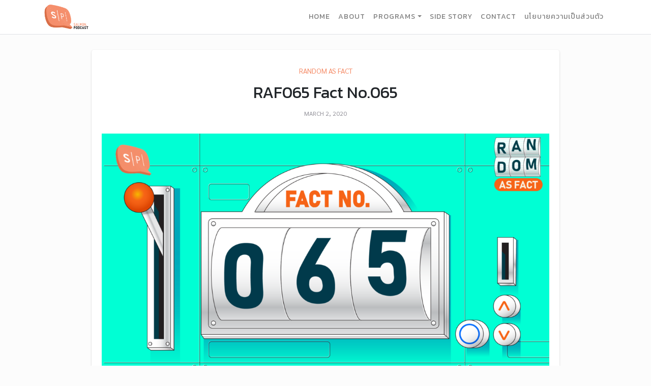

--- FILE ---
content_type: text/html; charset=UTF-8
request_url: https://salmonpodcast.com/podcast/raf065-fact-no-065/
body_size: 8437
content:
<!doctype html>
<html lang="en-US">
<head>
	<meta charset="UTF-8">
	<meta name="viewport" content="width=device-width, initial-scale=1">
	<link rel="profile" href="https://gmpg.org/xfn/11">

	<title>RAF065 Fact No.065 | Salmon Podcast</title>
<meta name='robots' content='max-image-preview:large' />
	<style>img:is([sizes="auto" i], [sizes^="auto," i]) { contain-intrinsic-size: 3000px 1500px }</style>
	
<!-- The SEO Framework by Sybre Waaijer -->
<meta property="og:image" content="https://salmonpodcast.com/wp-content/uploads/2020/03/EP.61-70-Random-As-Fact_Cover-Website-copy-4.png" />
<meta property="og:image:width" content="2054" />
<meta property="og:image:height" content="1081" />
<meta property="og:locale" content="en_US" />
<meta property="og:type" content="article" />
<meta property="og:title" content="RAF065 Fact No.065 | Salmon Podcast" />
<meta property="og:url" content="https://salmonpodcast.com/podcast/raf065-fact-no-065/" />
<meta property="og:site_name" content="Salmon Podcast" />
<meta property="article:published_time" content="2020-03-02T09:33+00:00" />
<meta property="article:modified_time" content="2020-03-02T09:33+00:00" />
<meta property="og:updated_time" content="2020-03-02T09:33+00:00" />
<meta name="twitter:card" content="summary_large_image" />
<meta name="twitter:title" content="RAF065 Fact No.065 | Salmon Podcast" />
<meta name="twitter:image" content="https://salmonpodcast.com/wp-content/uploads/2020/03/EP.61-70-Random-As-Fact_Cover-Website-copy-4.png" />
<meta name="twitter:image:width" content="2054" />
<meta name="twitter:image:height" content="1081" />
<link rel="canonical" href="https://salmonpodcast.com/podcast/raf065-fact-no-065/" />
<script type="application/ld+json">{"@context":"https://schema.org","@type":"BreadcrumbList","itemListElement":[{"@type":"ListItem","position":1,"item":{"@id":"https://salmonpodcast.com/","name":"Salmon Podcast"}},{"@type":"ListItem","position":2,"item":{"@id":"https://salmonpodcast.com/series/random-as-fact/","name":"Random as Fact"}},{"@type":"ListItem","position":3,"item":{"@id":"https://salmonpodcast.com/podcast/raf065-fact-no-065/","name":"RAF065 Fact No.065"}}]}</script>
<!-- / The SEO Framework by Sybre Waaijer | 2.75ms meta | 1.46ms boot -->

<link rel='dns-prefetch' href='//kit.fontawesome.com' />
<link rel='dns-prefetch' href='//code.jquery.com' />
<link rel='dns-prefetch' href='//cdnjs.cloudflare.com' />
<link rel='dns-prefetch' href='//stackpath.bootstrapcdn.com' />
<link rel='dns-prefetch' href='//cdn.jsdelivr.net' />
<link rel='dns-prefetch' href='//fonts.googleapis.com' />
<link rel="alternate" type="application/rss+xml" title="Salmon Podcast &raquo; Feed" href="https://salmonpodcast.com/feed/" />
<link rel="alternate" type="application/rss+xml" title="Salmon Podcast &raquo; Comments Feed" href="https://salmonpodcast.com/comments/feed/" />
<script type="text/javascript">
/* <![CDATA[ */
window._wpemojiSettings = {"baseUrl":"https:\/\/s.w.org\/images\/core\/emoji\/16.0.1\/72x72\/","ext":".png","svgUrl":"https:\/\/s.w.org\/images\/core\/emoji\/16.0.1\/svg\/","svgExt":".svg","source":{"concatemoji":"https:\/\/salmonpodcast.com\/wp-includes\/js\/wp-emoji-release.min.js?ver=6.8.3"}};
/*! This file is auto-generated */
!function(s,n){var o,i,e;function c(e){try{var t={supportTests:e,timestamp:(new Date).valueOf()};sessionStorage.setItem(o,JSON.stringify(t))}catch(e){}}function p(e,t,n){e.clearRect(0,0,e.canvas.width,e.canvas.height),e.fillText(t,0,0);var t=new Uint32Array(e.getImageData(0,0,e.canvas.width,e.canvas.height).data),a=(e.clearRect(0,0,e.canvas.width,e.canvas.height),e.fillText(n,0,0),new Uint32Array(e.getImageData(0,0,e.canvas.width,e.canvas.height).data));return t.every(function(e,t){return e===a[t]})}function u(e,t){e.clearRect(0,0,e.canvas.width,e.canvas.height),e.fillText(t,0,0);for(var n=e.getImageData(16,16,1,1),a=0;a<n.data.length;a++)if(0!==n.data[a])return!1;return!0}function f(e,t,n,a){switch(t){case"flag":return n(e,"\ud83c\udff3\ufe0f\u200d\u26a7\ufe0f","\ud83c\udff3\ufe0f\u200b\u26a7\ufe0f")?!1:!n(e,"\ud83c\udde8\ud83c\uddf6","\ud83c\udde8\u200b\ud83c\uddf6")&&!n(e,"\ud83c\udff4\udb40\udc67\udb40\udc62\udb40\udc65\udb40\udc6e\udb40\udc67\udb40\udc7f","\ud83c\udff4\u200b\udb40\udc67\u200b\udb40\udc62\u200b\udb40\udc65\u200b\udb40\udc6e\u200b\udb40\udc67\u200b\udb40\udc7f");case"emoji":return!a(e,"\ud83e\udedf")}return!1}function g(e,t,n,a){var r="undefined"!=typeof WorkerGlobalScope&&self instanceof WorkerGlobalScope?new OffscreenCanvas(300,150):s.createElement("canvas"),o=r.getContext("2d",{willReadFrequently:!0}),i=(o.textBaseline="top",o.font="600 32px Arial",{});return e.forEach(function(e){i[e]=t(o,e,n,a)}),i}function t(e){var t=s.createElement("script");t.src=e,t.defer=!0,s.head.appendChild(t)}"undefined"!=typeof Promise&&(o="wpEmojiSettingsSupports",i=["flag","emoji"],n.supports={everything:!0,everythingExceptFlag:!0},e=new Promise(function(e){s.addEventListener("DOMContentLoaded",e,{once:!0})}),new Promise(function(t){var n=function(){try{var e=JSON.parse(sessionStorage.getItem(o));if("object"==typeof e&&"number"==typeof e.timestamp&&(new Date).valueOf()<e.timestamp+604800&&"object"==typeof e.supportTests)return e.supportTests}catch(e){}return null}();if(!n){if("undefined"!=typeof Worker&&"undefined"!=typeof OffscreenCanvas&&"undefined"!=typeof URL&&URL.createObjectURL&&"undefined"!=typeof Blob)try{var e="postMessage("+g.toString()+"("+[JSON.stringify(i),f.toString(),p.toString(),u.toString()].join(",")+"));",a=new Blob([e],{type:"text/javascript"}),r=new Worker(URL.createObjectURL(a),{name:"wpTestEmojiSupports"});return void(r.onmessage=function(e){c(n=e.data),r.terminate(),t(n)})}catch(e){}c(n=g(i,f,p,u))}t(n)}).then(function(e){for(var t in e)n.supports[t]=e[t],n.supports.everything=n.supports.everything&&n.supports[t],"flag"!==t&&(n.supports.everythingExceptFlag=n.supports.everythingExceptFlag&&n.supports[t]);n.supports.everythingExceptFlag=n.supports.everythingExceptFlag&&!n.supports.flag,n.DOMReady=!1,n.readyCallback=function(){n.DOMReady=!0}}).then(function(){return e}).then(function(){var e;n.supports.everything||(n.readyCallback(),(e=n.source||{}).concatemoji?t(e.concatemoji):e.wpemoji&&e.twemoji&&(t(e.twemoji),t(e.wpemoji)))}))}((window,document),window._wpemojiSettings);
/* ]]> */
</script>
<style id='wp-emoji-styles-inline-css' type='text/css'>

	img.wp-smiley, img.emoji {
		display: inline !important;
		border: none !important;
		box-shadow: none !important;
		height: 1em !important;
		width: 1em !important;
		margin: 0 0.07em !important;
		vertical-align: -0.1em !important;
		background: none !important;
		padding: 0 !important;
	}
</style>
<link rel='stylesheet' id='wp-block-library-css' href='https://salmonpodcast.com/wp-includes/css/dist/block-library/style.min.css?ver=6.8.3' type='text/css' media='all' />
<style id='classic-theme-styles-inline-css' type='text/css'>
/*! This file is auto-generated */
.wp-block-button__link{color:#fff;background-color:#32373c;border-radius:9999px;box-shadow:none;text-decoration:none;padding:calc(.667em + 2px) calc(1.333em + 2px);font-size:1.125em}.wp-block-file__button{background:#32373c;color:#fff;text-decoration:none}
</style>
<style id='global-styles-inline-css' type='text/css'>
:root{--wp--preset--aspect-ratio--square: 1;--wp--preset--aspect-ratio--4-3: 4/3;--wp--preset--aspect-ratio--3-4: 3/4;--wp--preset--aspect-ratio--3-2: 3/2;--wp--preset--aspect-ratio--2-3: 2/3;--wp--preset--aspect-ratio--16-9: 16/9;--wp--preset--aspect-ratio--9-16: 9/16;--wp--preset--color--black: #000000;--wp--preset--color--cyan-bluish-gray: #abb8c3;--wp--preset--color--white: #ffffff;--wp--preset--color--pale-pink: #f78da7;--wp--preset--color--vivid-red: #cf2e2e;--wp--preset--color--luminous-vivid-orange: #ff6900;--wp--preset--color--luminous-vivid-amber: #fcb900;--wp--preset--color--light-green-cyan: #7bdcb5;--wp--preset--color--vivid-green-cyan: #00d084;--wp--preset--color--pale-cyan-blue: #8ed1fc;--wp--preset--color--vivid-cyan-blue: #0693e3;--wp--preset--color--vivid-purple: #9b51e0;--wp--preset--gradient--vivid-cyan-blue-to-vivid-purple: linear-gradient(135deg,rgba(6,147,227,1) 0%,rgb(155,81,224) 100%);--wp--preset--gradient--light-green-cyan-to-vivid-green-cyan: linear-gradient(135deg,rgb(122,220,180) 0%,rgb(0,208,130) 100%);--wp--preset--gradient--luminous-vivid-amber-to-luminous-vivid-orange: linear-gradient(135deg,rgba(252,185,0,1) 0%,rgba(255,105,0,1) 100%);--wp--preset--gradient--luminous-vivid-orange-to-vivid-red: linear-gradient(135deg,rgba(255,105,0,1) 0%,rgb(207,46,46) 100%);--wp--preset--gradient--very-light-gray-to-cyan-bluish-gray: linear-gradient(135deg,rgb(238,238,238) 0%,rgb(169,184,195) 100%);--wp--preset--gradient--cool-to-warm-spectrum: linear-gradient(135deg,rgb(74,234,220) 0%,rgb(151,120,209) 20%,rgb(207,42,186) 40%,rgb(238,44,130) 60%,rgb(251,105,98) 80%,rgb(254,248,76) 100%);--wp--preset--gradient--blush-light-purple: linear-gradient(135deg,rgb(255,206,236) 0%,rgb(152,150,240) 100%);--wp--preset--gradient--blush-bordeaux: linear-gradient(135deg,rgb(254,205,165) 0%,rgb(254,45,45) 50%,rgb(107,0,62) 100%);--wp--preset--gradient--luminous-dusk: linear-gradient(135deg,rgb(255,203,112) 0%,rgb(199,81,192) 50%,rgb(65,88,208) 100%);--wp--preset--gradient--pale-ocean: linear-gradient(135deg,rgb(255,245,203) 0%,rgb(182,227,212) 50%,rgb(51,167,181) 100%);--wp--preset--gradient--electric-grass: linear-gradient(135deg,rgb(202,248,128) 0%,rgb(113,206,126) 100%);--wp--preset--gradient--midnight: linear-gradient(135deg,rgb(2,3,129) 0%,rgb(40,116,252) 100%);--wp--preset--font-size--small: 13px;--wp--preset--font-size--medium: 20px;--wp--preset--font-size--large: 36px;--wp--preset--font-size--x-large: 42px;--wp--preset--spacing--20: 0.44rem;--wp--preset--spacing--30: 0.67rem;--wp--preset--spacing--40: 1rem;--wp--preset--spacing--50: 1.5rem;--wp--preset--spacing--60: 2.25rem;--wp--preset--spacing--70: 3.38rem;--wp--preset--spacing--80: 5.06rem;--wp--preset--shadow--natural: 6px 6px 9px rgba(0, 0, 0, 0.2);--wp--preset--shadow--deep: 12px 12px 50px rgba(0, 0, 0, 0.4);--wp--preset--shadow--sharp: 6px 6px 0px rgba(0, 0, 0, 0.2);--wp--preset--shadow--outlined: 6px 6px 0px -3px rgba(255, 255, 255, 1), 6px 6px rgba(0, 0, 0, 1);--wp--preset--shadow--crisp: 6px 6px 0px rgba(0, 0, 0, 1);}:where(.is-layout-flex){gap: 0.5em;}:where(.is-layout-grid){gap: 0.5em;}body .is-layout-flex{display: flex;}.is-layout-flex{flex-wrap: wrap;align-items: center;}.is-layout-flex > :is(*, div){margin: 0;}body .is-layout-grid{display: grid;}.is-layout-grid > :is(*, div){margin: 0;}:where(.wp-block-columns.is-layout-flex){gap: 2em;}:where(.wp-block-columns.is-layout-grid){gap: 2em;}:where(.wp-block-post-template.is-layout-flex){gap: 1.25em;}:where(.wp-block-post-template.is-layout-grid){gap: 1.25em;}.has-black-color{color: var(--wp--preset--color--black) !important;}.has-cyan-bluish-gray-color{color: var(--wp--preset--color--cyan-bluish-gray) !important;}.has-white-color{color: var(--wp--preset--color--white) !important;}.has-pale-pink-color{color: var(--wp--preset--color--pale-pink) !important;}.has-vivid-red-color{color: var(--wp--preset--color--vivid-red) !important;}.has-luminous-vivid-orange-color{color: var(--wp--preset--color--luminous-vivid-orange) !important;}.has-luminous-vivid-amber-color{color: var(--wp--preset--color--luminous-vivid-amber) !important;}.has-light-green-cyan-color{color: var(--wp--preset--color--light-green-cyan) !important;}.has-vivid-green-cyan-color{color: var(--wp--preset--color--vivid-green-cyan) !important;}.has-pale-cyan-blue-color{color: var(--wp--preset--color--pale-cyan-blue) !important;}.has-vivid-cyan-blue-color{color: var(--wp--preset--color--vivid-cyan-blue) !important;}.has-vivid-purple-color{color: var(--wp--preset--color--vivid-purple) !important;}.has-black-background-color{background-color: var(--wp--preset--color--black) !important;}.has-cyan-bluish-gray-background-color{background-color: var(--wp--preset--color--cyan-bluish-gray) !important;}.has-white-background-color{background-color: var(--wp--preset--color--white) !important;}.has-pale-pink-background-color{background-color: var(--wp--preset--color--pale-pink) !important;}.has-vivid-red-background-color{background-color: var(--wp--preset--color--vivid-red) !important;}.has-luminous-vivid-orange-background-color{background-color: var(--wp--preset--color--luminous-vivid-orange) !important;}.has-luminous-vivid-amber-background-color{background-color: var(--wp--preset--color--luminous-vivid-amber) !important;}.has-light-green-cyan-background-color{background-color: var(--wp--preset--color--light-green-cyan) !important;}.has-vivid-green-cyan-background-color{background-color: var(--wp--preset--color--vivid-green-cyan) !important;}.has-pale-cyan-blue-background-color{background-color: var(--wp--preset--color--pale-cyan-blue) !important;}.has-vivid-cyan-blue-background-color{background-color: var(--wp--preset--color--vivid-cyan-blue) !important;}.has-vivid-purple-background-color{background-color: var(--wp--preset--color--vivid-purple) !important;}.has-black-border-color{border-color: var(--wp--preset--color--black) !important;}.has-cyan-bluish-gray-border-color{border-color: var(--wp--preset--color--cyan-bluish-gray) !important;}.has-white-border-color{border-color: var(--wp--preset--color--white) !important;}.has-pale-pink-border-color{border-color: var(--wp--preset--color--pale-pink) !important;}.has-vivid-red-border-color{border-color: var(--wp--preset--color--vivid-red) !important;}.has-luminous-vivid-orange-border-color{border-color: var(--wp--preset--color--luminous-vivid-orange) !important;}.has-luminous-vivid-amber-border-color{border-color: var(--wp--preset--color--luminous-vivid-amber) !important;}.has-light-green-cyan-border-color{border-color: var(--wp--preset--color--light-green-cyan) !important;}.has-vivid-green-cyan-border-color{border-color: var(--wp--preset--color--vivid-green-cyan) !important;}.has-pale-cyan-blue-border-color{border-color: var(--wp--preset--color--pale-cyan-blue) !important;}.has-vivid-cyan-blue-border-color{border-color: var(--wp--preset--color--vivid-cyan-blue) !important;}.has-vivid-purple-border-color{border-color: var(--wp--preset--color--vivid-purple) !important;}.has-vivid-cyan-blue-to-vivid-purple-gradient-background{background: var(--wp--preset--gradient--vivid-cyan-blue-to-vivid-purple) !important;}.has-light-green-cyan-to-vivid-green-cyan-gradient-background{background: var(--wp--preset--gradient--light-green-cyan-to-vivid-green-cyan) !important;}.has-luminous-vivid-amber-to-luminous-vivid-orange-gradient-background{background: var(--wp--preset--gradient--luminous-vivid-amber-to-luminous-vivid-orange) !important;}.has-luminous-vivid-orange-to-vivid-red-gradient-background{background: var(--wp--preset--gradient--luminous-vivid-orange-to-vivid-red) !important;}.has-very-light-gray-to-cyan-bluish-gray-gradient-background{background: var(--wp--preset--gradient--very-light-gray-to-cyan-bluish-gray) !important;}.has-cool-to-warm-spectrum-gradient-background{background: var(--wp--preset--gradient--cool-to-warm-spectrum) !important;}.has-blush-light-purple-gradient-background{background: var(--wp--preset--gradient--blush-light-purple) !important;}.has-blush-bordeaux-gradient-background{background: var(--wp--preset--gradient--blush-bordeaux) !important;}.has-luminous-dusk-gradient-background{background: var(--wp--preset--gradient--luminous-dusk) !important;}.has-pale-ocean-gradient-background{background: var(--wp--preset--gradient--pale-ocean) !important;}.has-electric-grass-gradient-background{background: var(--wp--preset--gradient--electric-grass) !important;}.has-midnight-gradient-background{background: var(--wp--preset--gradient--midnight) !important;}.has-small-font-size{font-size: var(--wp--preset--font-size--small) !important;}.has-medium-font-size{font-size: var(--wp--preset--font-size--medium) !important;}.has-large-font-size{font-size: var(--wp--preset--font-size--large) !important;}.has-x-large-font-size{font-size: var(--wp--preset--font-size--x-large) !important;}
:where(.wp-block-post-template.is-layout-flex){gap: 1.25em;}:where(.wp-block-post-template.is-layout-grid){gap: 1.25em;}
:where(.wp-block-columns.is-layout-flex){gap: 2em;}:where(.wp-block-columns.is-layout-grid){gap: 2em;}
:root :where(.wp-block-pullquote){font-size: 1.5em;line-height: 1.6;}
</style>
<link rel='stylesheet' id='dashicons-css' href='https://salmonpodcast.com/wp-includes/css/dashicons.min.css?ver=6.8.3' type='text/css' media='all' />
<link rel='stylesheet' id='post-views-counter-frontend-css' href='https://salmonpodcast.com/wp-content/plugins/post-views-counter/css/frontend.css?ver=1.3.1' type='text/css' media='all' />
<link rel='stylesheet' id='seed-social-css' href='https://salmonpodcast.com/wp-content/plugins/seed-social/seed-social.css?ver=6.8.3' type='text/css' media='all' />
<link rel='stylesheet' id='wp-pagenavi-css' href='https://salmonpodcast.com/wp-content/plugins/wp-pagenavi/pagenavi-css.css?ver=2.70' type='text/css' media='all' />
<link rel='stylesheet' id='bootstrap-style-css' href='https://stackpath.bootstrapcdn.com/bootstrap/4.2.1/css/bootstrap.min.css?ver=6.8.3' type='text/css' media='all' />
<link rel='stylesheet' id='google-fonts-css' href='https://fonts.googleapis.com/css?family=Kanit%3A300%2C400%2C500%2C600%7CSarabun%3A300%2C400%2C500%2C600&#038;display=swap&#038;subset=thai&#038;ver=6.8.3' type='text/css' media='all' />
<link rel='stylesheet' id='css-slick-css' href='https://cdn.jsdelivr.net/npm/slick-carousel@1.8.1/slick/slick.css?ver=6.8.3' type='text/css' media='all' />
<link rel='stylesheet' id='theme-style-css' href='https://salmonpodcast.com/wp-content/themes/salmon-podcast/css/style.css?ver=202211291900' type='text/css' media='all' />
<script type="text/javascript" src="https://salmonpodcast.com/wp-includes/js/jquery/jquery.min.js?ver=3.7.1" id="jquery-core-js"></script>
<script type="text/javascript" src="https://salmonpodcast.com/wp-includes/js/jquery/jquery-migrate.min.js?ver=3.4.1" id="jquery-migrate-js"></script>
<script type="text/javascript" src="https://kit.fontawesome.com/9cf922a326.js?ver=20190715" id="font-awesome-kit-js"></script>
<link rel="https://api.w.org/" href="https://salmonpodcast.com/wp-json/" /><link rel="EditURI" type="application/rsd+xml" title="RSD" href="https://salmonpodcast.com/xmlrpc.php?rsd" />
<link rel="alternate" title="oEmbed (JSON)" type="application/json+oembed" href="https://salmonpodcast.com/wp-json/oembed/1.0/embed?url=https%3A%2F%2Fsalmonpodcast.com%2Fpodcast%2Fraf065-fact-no-065%2F" />
<link rel="alternate" title="oEmbed (XML)" type="text/xml+oembed" href="https://salmonpodcast.com/wp-json/oembed/1.0/embed?url=https%3A%2F%2Fsalmonpodcast.com%2Fpodcast%2Fraf065-fact-no-065%2F&#038;format=xml" />
<link rel="icon" href="https://salmonpodcast.com/wp-content/uploads/2019/09/LOGO-SP-ICON.png" sizes="32x32" />
<link rel="icon" href="https://salmonpodcast.com/wp-content/uploads/2019/09/LOGO-SP-ICON.png" sizes="192x192" />
<link rel="apple-touch-icon" href="https://salmonpodcast.com/wp-content/uploads/2019/09/LOGO-SP-ICON.png" />
<meta name="msapplication-TileImage" content="https://salmonpodcast.com/wp-content/uploads/2019/09/LOGO-SP-ICON.png" />
</head>

<body class="wp-singular podcast-template-default single single-podcast postid-776 wp-custom-logo wp-theme-salmon-podcast no-sidebar">

<div id="site" class="site">
	<a class="sr-only sr-only-focusable" href="#content">Skip to content</a>

	<header id="masthead" class="site-header sticky-top">
		<div class="container-full">
			<nav class="navbar navbar-light navbar-expand-md">

									<div class="site-logo">
						<a rel="home" href="https://salmonpodcast.com/" title="Salmon Podcast" itemprop="url">
								<img src="https://salmonpodcast.com/wp-content/uploads/2019/09/LOGO-SP.png" class="img-fluid" />
						</a>
					</div>
				<!-- end custom logo -->

				<button class="navbar-toggler border-0 px-0" type="button" data-toggle="collapse" data-target="#navbarNavDropdown" aria-controls="navbarNavDropdown" aria-expanded="false" aria-label="Toggle navigation">
					<span class="navbar-toggler-icon"></span>
				</button>

				<!-- The WordPress Menu goes here -->
				<div id="navbarNavDropdown" class="collapse navbar-collapse"><ul id="main-menu" class="navbar-nav ml-auto"><li itemscope="itemscope" itemtype="https://www.schema.org/SiteNavigationElement" id="menu-item-1014" class="menu-item menu-item-type-post_type menu-item-object-page menu-item-home menu-item-1014 nav-item "><a title="Home" href="https://salmonpodcast.com/" class="nav-link">Home</a></li>
<li itemscope="itemscope" itemtype="https://www.schema.org/SiteNavigationElement" id="menu-item-1016" class="menu-item menu-item-type-post_type menu-item-object-page menu-item-1016 nav-item "><a title="About" href="https://salmonpodcast.com/about/" class="nav-link">About</a></li>
<li itemscope="itemscope" itemtype="https://www.schema.org/SiteNavigationElement" id="menu-item-1029" class="menu-item menu-item-type-custom menu-item-object-custom menu-item-has-children dropdown menu-item-1029 nav-item "><a title="Programs" data-toggle="dropdown" aria-haspopup="true" aria-expanded="false" class="dropdown-toggle nav-link" id="menu-item-dropdown-1029">Programs</a>
<ul class="dropdown-menu" aria-labelledby="menu-item-dropdown-1029" role="menu">
	<li itemscope="itemscope" itemtype="https://www.schema.org/SiteNavigationElement" id="menu-item-1030" class="menu-item menu-item-type-post_type_archive menu-item-object-podcast menu-item-1030 nav-item current-menu-item active"><a title="Programs" href="https://salmonpodcast.com/podcast/" class="dropdown-item">Programs</a></li>
	<li itemscope="itemscope" itemtype="https://www.schema.org/SiteNavigationElement" id="menu-item-1019" class="menu-item menu-item-type-taxonomy menu-item-object-series menu-item-1019 nav-item "><a title="The Rookie Mom คุณแม่มือสมัครเลี้ยง" href="https://salmonpodcast.com/series/the-rookie-mom/" class="dropdown-item">The Rookie Mom คุณแม่มือสมัครเลี้ยง</a></li>
	<li itemscope="itemscope" itemtype="https://www.schema.org/SiteNavigationElement" id="menu-item-1020" class="menu-item menu-item-type-taxonomy menu-item-object-series menu-item-1020 nav-item "><a title="Another Year Old บทเรียนปีเก่า ต้อนรับปีใหม่" href="https://salmonpodcast.com/series/another-year-old/" class="dropdown-item">Another Year Old บทเรียนปีเก่า ต้อนรับปีใหม่</a></li>
	<li itemscope="itemscope" itemtype="https://www.schema.org/SiteNavigationElement" id="menu-item-1021" class="menu-item menu-item-type-taxonomy menu-item-object-series menu-item-1021 nav-item "><a title="Final_Revise2" href="https://salmonpodcast.com/series/final_revise2/" class="dropdown-item">Final_Revise2</a></li>
	<li itemscope="itemscope" itemtype="https://www.schema.org/SiteNavigationElement" id="menu-item-1022" class="menu-item menu-item-type-taxonomy menu-item-object-series menu-item-1022 nav-item "><a title="สวยศาสตร์" href="https://salmonpodcast.com/series/suay-sart/" class="dropdown-item">สวยศาสตร์</a></li>
	<li itemscope="itemscope" itemtype="https://www.schema.org/SiteNavigationElement" id="menu-item-1023" class="menu-item menu-item-type-taxonomy menu-item-object-series menu-item-1023 nav-item "><a title="Survival Trip เที่ยวนี้มีเรื่อง" href="https://salmonpodcast.com/series/survival-trip/" class="dropdown-item">Survival Trip เที่ยวนี้มีเรื่อง</a></li>
	<li itemscope="itemscope" itemtype="https://www.schema.org/SiteNavigationElement" id="menu-item-1024" class="menu-item menu-item-type-taxonomy menu-item-object-series menu-item-1024 nav-item "><a title="Why It MATTERs คุยข่าวให้เกี่ยวกับคุณ" href="https://salmonpodcast.com/series/why-it-matters/" class="dropdown-item">Why It MATTERs คุยข่าวให้เกี่ยวกับคุณ</a></li>
	<li itemscope="itemscope" itemtype="https://www.schema.org/SiteNavigationElement" id="menu-item-1025" class="menu-item menu-item-type-taxonomy menu-item-object-series menu-item-1025 nav-item "><a title="I’m ทราย, Thank You" href="https://salmonpodcast.com/series/im-sine-thank-you/" class="dropdown-item">I’m ทราย, Thank You</a></li>
	<li itemscope="itemscope" itemtype="https://www.schema.org/SiteNavigationElement" id="menu-item-1026" class="menu-item menu-item-type-taxonomy menu-item-object-series menu-item-1026 nav-item "><a title="Untitled Case" href="https://salmonpodcast.com/series/untitled-case/" class="dropdown-item">Untitled Case</a></li>
	<li itemscope="itemscope" itemtype="https://www.schema.org/SiteNavigationElement" id="menu-item-1027" class="menu-item menu-item-type-taxonomy menu-item-object-series menu-item-1027 nav-item "><a title="In-Ear Cinema" href="https://salmonpodcast.com/series/in-ear-cinema/" class="dropdown-item">In-Ear Cinema</a></li>
	<li itemscope="itemscope" itemtype="https://www.schema.org/SiteNavigationElement" id="menu-item-1028" class="menu-item menu-item-type-taxonomy menu-item-object-series menu-item-1028 nav-item "><a title="Social-in-Law" href="https://salmonpodcast.com/series/social-in-law/" class="dropdown-item">Social-in-Law</a></li>
</ul>
</li>
<li itemscope="itemscope" itemtype="https://www.schema.org/SiteNavigationElement" id="menu-item-1015" class="menu-item menu-item-type-post_type menu-item-object-page current_page_parent menu-item-1015 nav-item "><a title="Side Story" href="https://salmonpodcast.com/side-story/" class="nav-link">Side Story</a></li>
<li itemscope="itemscope" itemtype="https://www.schema.org/SiteNavigationElement" id="menu-item-1017" class="menu-item menu-item-type-post_type menu-item-object-page menu-item-1017 nav-item "><a title="Contact" href="https://salmonpodcast.com/contact/" class="nav-link">Contact</a></li>
<li itemscope="itemscope" itemtype="https://www.schema.org/SiteNavigationElement" id="menu-item-3228" class="menu-item menu-item-type-post_type menu-item-object-page menu-item-3228 nav-item "><a title="นโยบายความเป็นส่วนตัว" href="https://salmonpodcast.com/privacy-policy/" class="nav-link">นโยบายความเป็นส่วนตัว</a></li>
</ul></div>
			</nav>

		</div>
	</header><!-- #masthead -->


	<div id="content" class="site-content">
		

<main id="main" class="site-main">

	<div class="section">
		<div class="container">

			<div class="row">
				<div class="col-md-10 mx-auto">

															
					<article id="post-776" class="box-item post-776 podcast type-podcast status-publish has-post-thumbnail hentry series-random-as-fact">
						<header class="entry-header mb-4 text-center">
							<div class="entry-terms"><a href="https://salmonpodcast.com/series/random-as-fact/">Random as Fact</a> </div>
							<h2 class="entry-title">RAF065 Fact No.065</h2>
							<div class="entry-meta"><span><time class="entry-date published" datetime="2020-03-02T09:33:06+07:00">March 2, 2020</time></span></div>
							<img src="https://salmonpodcast.com/wp-content/uploads/2020/03/EP.61-70-Random-As-Fact_Cover-Website-copy-4-1200x630.png" class="img-fluid img-featured" />
						</header>
					
						<div class="entry-content mb-4">
							<div class="mb-4"></div>
							
													</div>

						<div class="entry-tags mb-40"></div>
					
						<footer class="entry-footer">
							<div class="post-views post-776 entry-meta">
			
			<span class="post-views-label">views </span>
			<span class="post-views-count">1,316</span>
			</div>							<div class="seed-social "><div class="facebook"><a href="https://www.facebook.com/share.php?u=https%3A%2F%2Fsalmonpodcast.com%2Fpodcast%2Fraf065-fact-no-065%2F" target="seed-social"><i class="ss-facebook"></i><span class="text">Facebook</span><span class="count"></span></a></div><div class="twitter"><a href="https://twitter.com/share?url=https%3A%2F%2Fsalmonpodcast.com%2Fpodcast%2Fraf065-fact-no-065%2F&text=RAF065+Fact+No.065" target="seed-social"><i class="ss-twitter"></i><span class="text">Twitter</span><span class="count"></span></a></div><div class="line"><a href="https://lineit.line.me/share/ui?url=https%3A%2F%2Fsalmonpodcast.com%2Fpodcast%2Fraf065-fact-no-065%2F" target="seed-social"><i class="ss-line"></i><span class="text">Line</span><span class="count"></span></a></div></div>						</footer>
					</article>

															
<div class="podcast-item box-item style-none">

    <div class="row">
      <div class="col-sm-4 col-lg-3">
        <a href="https://salmonpodcast.com/series/random-as-fact/">
          <img src="https://salmonpodcast.com/wp-content/uploads/2020/01/random-600x600.png" class="img-fluid pc-cover" />
        </a>
      </div>
      <div class="col-sm-8 col-lg-9">
        <a href="https://salmonpodcast.com/series/random-as-fact/">
          <h4 class="pc-title">Random as Fact</h4>
          <h6 class="pc-subtitle">Host : โจ้บองโก้ | ทุกวัน</h6>
          <div class="pc-desc"><p>คุณชอบอ่าน Fun Fact กันไหม? ถ้าคุณชอบ เราก็ชอบเหมือนกัน ทีนี้เจ้าพวก Fun Fact เหล่านี้หลายครั้งมันก็เยอะเกินกว่าจะไปหาอ่าน เราเลยจัดการทำเป็นรายการพอดแคสต์ใหม่ ที่จะมาเล่า Trivia ขนาดสั้น ที่เต็มไปด้วยเรื่องน่ารู้ที่ไม่รู้จะรู้ไปทำไม แต่รู้ไปก็สนุกดี</p>
</div>
          <div class="pc-more">Podcast info <i class="far fa-long-arrow-right"></i></div>
        </a>
      </div>
    </div>	

</div>
															<div class="podcast-list-item box-item">
						<div class="text-uppercase mb-2">
							<h6 class="mb-0">More Episode</h6>
						</div>
											
							<article class="episode-list-item">
  <div class="row sm-gutter">
    <div class="col-12 col-lg-3 pr-3">
      
		<a class="post-thumbnail" href="https://salmonpodcast.com/podcast/raf073-fact-no-073/" aria-hidden="true" tabindex="-1">
			<img width="600" height="315" src="https://salmonpodcast.com/wp-content/uploads/2020/03/EP.71-80-Random-As-Fact_Cover-Website-copy-2-600x315.png" class="img-fluid img-fluid w-100 mb-2 wp-post-image" alt="" decoding="async" fetchpriority="high" srcset="https://salmonpodcast.com/wp-content/uploads/2020/03/EP.71-80-Random-As-Fact_Cover-Website-copy-2-600x315.png 600w, https://salmonpodcast.com/wp-content/uploads/2020/03/EP.71-80-Random-As-Fact_Cover-Website-copy-2-1200x630.png 1200w" sizes="(max-width: 600px) 100vw, 600px" />		</a>

	    </div>
    <div class="col-12 col-lg-9">	
      <div class="entry-meta"><span><time class="entry-date published" datetime="2020-03-02T09:49:44+07:00">March 2, 2020</time></span></div>
      <h5 class="ep-title"><a href="https://salmonpodcast.com/podcast/raf073-fact-no-073/">RAF073 Fact No.073</a></h5>
      <p class="ep-desc"><a href="https://salmonpodcast.com/podcast/raf073-fact-no-073/"></a></p>
    </div>
  </div>
</article>											
							<article class="episode-list-item">
  <div class="row sm-gutter">
    <div class="col-12 col-lg-3 pr-3">
      
		<a class="post-thumbnail" href="https://salmonpodcast.com/podcast/raf072-fact-no-072/" aria-hidden="true" tabindex="-1">
			<img width="600" height="315" src="https://salmonpodcast.com/wp-content/uploads/2020/03/EP.71-80-Random-As-Fact_Cover-Website-copy-600x315.png" class="img-fluid img-fluid w-100 mb-2 wp-post-image" alt="" decoding="async" srcset="https://salmonpodcast.com/wp-content/uploads/2020/03/EP.71-80-Random-As-Fact_Cover-Website-copy-600x315.png 600w, https://salmonpodcast.com/wp-content/uploads/2020/03/EP.71-80-Random-As-Fact_Cover-Website-copy-1200x630.png 1200w" sizes="(max-width: 600px) 100vw, 600px" />		</a>

	    </div>
    <div class="col-12 col-lg-9">	
      <div class="entry-meta"><span><time class="entry-date published" datetime="2020-03-02T09:49:17+07:00">March 2, 2020</time></span></div>
      <h5 class="ep-title"><a href="https://salmonpodcast.com/podcast/raf072-fact-no-072/">RAF072 Fact No.072</a></h5>
      <p class="ep-desc"><a href="https://salmonpodcast.com/podcast/raf072-fact-no-072/"></a></p>
    </div>
  </div>
</article>											
							<article class="episode-list-item">
  <div class="row sm-gutter">
    <div class="col-12 col-lg-3 pr-3">
      
		<a class="post-thumbnail" href="https://salmonpodcast.com/podcast/raf071-fact-no-071/" aria-hidden="true" tabindex="-1">
			<img width="600" height="315" src="https://salmonpodcast.com/wp-content/uploads/2020/03/EP.71-80-Random-As-Fact_Cover-Website-600x315.png" class="img-fluid img-fluid w-100 mb-2 wp-post-image" alt="" decoding="async" srcset="https://salmonpodcast.com/wp-content/uploads/2020/03/EP.71-80-Random-As-Fact_Cover-Website-600x315.png 600w, https://salmonpodcast.com/wp-content/uploads/2020/03/EP.71-80-Random-As-Fact_Cover-Website-1200x630.png 1200w" sizes="(max-width: 600px) 100vw, 600px" />		</a>

	    </div>
    <div class="col-12 col-lg-9">	
      <div class="entry-meta"><span><time class="entry-date published" datetime="2020-03-02T09:48:51+07:00">March 2, 2020</time></span></div>
      <h5 class="ep-title"><a href="https://salmonpodcast.com/podcast/raf071-fact-no-071/">RAF071 Fact No.071</a></h5>
      <p class="ep-desc"><a href="https://salmonpodcast.com/podcast/raf071-fact-no-071/"></a></p>
    </div>
  </div>
</article>											
							<article class="episode-list-item">
  <div class="row sm-gutter">
    <div class="col-12 col-lg-3 pr-3">
      
		<a class="post-thumbnail" href="https://salmonpodcast.com/podcast/raf070-fact-no-070/" aria-hidden="true" tabindex="-1">
			<img width="600" height="315" src="https://salmonpodcast.com/wp-content/uploads/2020/03/EP.61-70-Random-As-Fact_Cover-Website-copy-9-600x315.png" class="img-fluid img-fluid w-100 mb-2 wp-post-image" alt="" decoding="async" loading="lazy" srcset="https://salmonpodcast.com/wp-content/uploads/2020/03/EP.61-70-Random-As-Fact_Cover-Website-copy-9-600x315.png 600w, https://salmonpodcast.com/wp-content/uploads/2020/03/EP.61-70-Random-As-Fact_Cover-Website-copy-9-1200x630.png 1200w" sizes="auto, (max-width: 600px) 100vw, 600px" />		</a>

	    </div>
    <div class="col-12 col-lg-9">	
      <div class="entry-meta"><span><time class="entry-date published" datetime="2020-03-02T09:48:05+07:00">March 2, 2020</time></span></div>
      <h5 class="ep-title"><a href="https://salmonpodcast.com/podcast/raf070-fact-no-070/">RAF070 Fact No.070</a></h5>
      <p class="ep-desc"><a href="https://salmonpodcast.com/podcast/raf070-fact-no-070/"></a></p>
    </div>
  </div>
</article>											</div>
					 
						
					
				</div>
			</div>

		</div>
	</div>

</main>


	</div><!-- #content -->

	<footer id="colophon" class="site-footer mt-auto">
		<div class="container">

			<div class="row align-items-end">
				<div class="col-md-6 col-lg-8">
										<div class="logo">
						<img src="https://salmonpodcast.com/wp-content/uploads/2019/09/LOGO-SP-ICON.png" class="img-fluid" />
					</div>
										<div class="info">
						<p>Salmon Podcast</p>
						<p class="mb-2">มัน สด อร่อย</p>
						<p>มัน คือความเพลิน ฟังได้เรื่อยๆ</p>
						<p>สด คือมุมมองใหม่ๆ ของคอนเทนต์พอดแคสต์</p>
						<p>อร่อย คือได้รสชาติ ฟังสนุก ฟังอร่อย</p>
					</div>
				</div>
				<div class="col-md-6 col-lg-4">
					<div class="contact">
						<a href="https://salmonpodcast.com/privacy-policy/">
							<span><i class="fas fa-info"></i></span><em>นโยบายความเป็นส่วนตัว</em>
						</a>
						<a href="mailto:podcast.salmon@gmail.com">
							<span><i class="fas fa-envelope"></i></span><em>podcast.salmon@gmail.com</em>
						</a>
						<a href="https://facebook.com/salmonpodcast" target="_blank">
							<span><i class="fab fa-facebook-f"></i></span><em>facebook.com/salmonpodcast</em>
						</a>
						<a href="#">
							<span><i class="fas fa-map-marker-alt"></i></span><em>955 Soi Sutthiporn, Prachasongkroh Rd., Dindaeng Bangkok, Thailand</em>
						</a>
					</div>
				</div>
			</div>
			<div class="copyrights">Copyright 2019, SALMON.</div>
	
		</div>
	</footer>
</div><!-- #site -->

<script type="speculationrules">
{"prefetch":[{"source":"document","where":{"and":[{"href_matches":"\/*"},{"not":{"href_matches":["\/wp-*.php","\/wp-admin\/*","\/wp-content\/uploads\/*","\/wp-content\/*","\/wp-content\/plugins\/*","\/wp-content\/themes\/salmon-podcast\/*","\/*\\?(.+)"]}},{"not":{"selector_matches":"a[rel~=\"nofollow\"]"}},{"not":{"selector_matches":".no-prefetch, .no-prefetch a"}}]},"eagerness":"conservative"}]}
</script>
<script type="text/javascript" src="https://salmonpodcast.com/wp-content/plugins/seed-social/seed-social.js?ver=2016-1" id="seed-social-js"></script>
<script type="text/javascript" src="https://code.jquery.com/jquery-3.3.1.min.js?ver=6.8.3" id="script-jquery-js"></script>
<script type="text/javascript" src="https://cdnjs.cloudflare.com/ajax/libs/popper.js/1.14.6/umd/popper.min.js?ver=6.8.3" id="script-popper-js"></script>
<script type="text/javascript" src="https://stackpath.bootstrapcdn.com/bootstrap/4.2.1/js/bootstrap.min.js?ver=6.8.3" id="script-bootstrap-js"></script>
<script type="text/javascript" src="https://cdn.jsdelivr.net/npm/slick-carousel@1.8.1/slick/slick.min.js?ver=6.8.3" id="script-slick-js"></script>
<script type="text/javascript" src="https://salmonpodcast.com/wp-content/themes/salmon-podcast/js/navigation.js?ver=20151215" id="base-navigation-js"></script>
<script type="text/javascript" src="https://salmonpodcast.com/wp-content/themes/salmon-podcast/js/skip-link-focus-fix.js?ver=20151215" id="base-skip-link-focus-fix-js"></script>
<script type="text/javascript" src="https://salmonpodcast.com/wp-content/themes/salmon-podcast/js/script.js?ver=202211291900" id="theme-script-js"></script>

</body>
</html>
